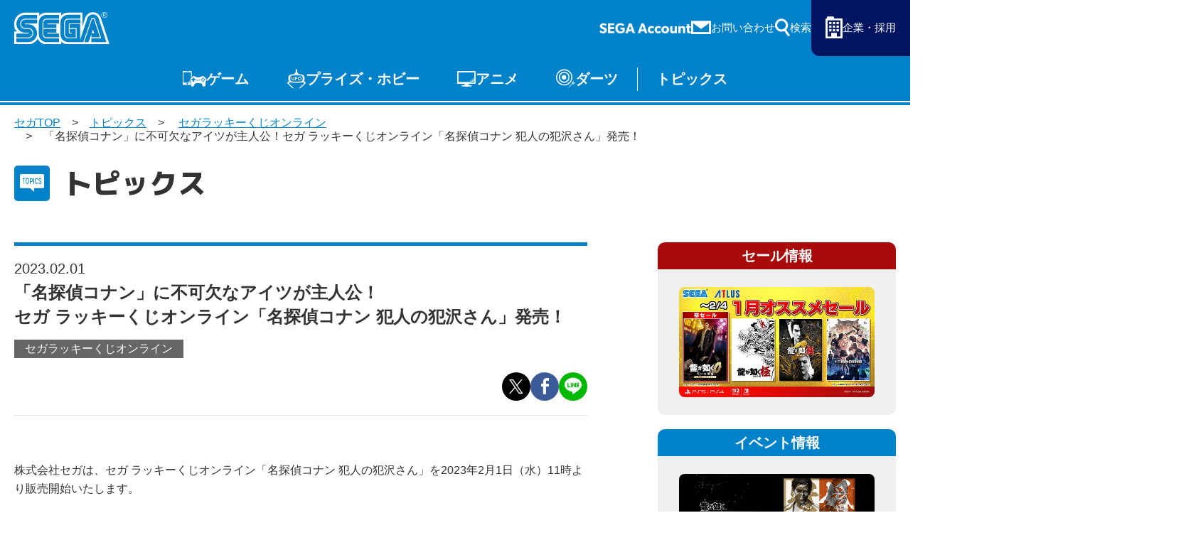

--- FILE ---
content_type: text/html; charset=UTF-8
request_url: https://www.sega.jp/topics/detail/230201_3/
body_size: 8126
content:

    
<!doctype html>
<html lang="ja">

<head>
        
    <meta charset="utf-8">
    <meta http-equiv="X-UA-Compatible" content="IE=edge">

            <meta name="nsls:timestamp" content="Tue, 21 Feb 2023 05:00:00 GMT">
    
            <title>セガ ラッキーくじオンライン「名探偵コナン 犯人の犯沢さん」｜セガ SEGA</title>
        <meta name="keywords" content="セガ ラッキーくじオンライン「名探偵コナン 犯人の犯沢さん」">
        <meta name="description" content="セガ ラッキーくじオンライン「名探偵コナン 犯人の犯沢さん」は、「名探偵コナン」公式スピンオフギャグ『名探偵コナン 犯人の犯沢さん』をテーマにした賞品がもれなく当たるオンラインくじです。2023年2月1日（水）11時より販売開始！">

                <link rel="canonical" href="https://www.sega.jp/topics/detail/230201_3/">

        <meta property="og:title" content="セガ ラッキーくじオンライン「名探偵コナン 犯人の犯沢さん」｜セガ SEGA">
        <meta property="og:site_name" content="SEGA セガ | 製品情報">
                    <meta property="og:type" content="article">
                <meta property="og:description" content="セガ ラッキーくじオンライン「名探偵コナン 犯人の犯沢さん」は、「名探偵コナン」公式スピンオフギャグ『名探偵コナン 犯人の犯沢さん』をテーマにした賞品がもれなく当たるオンラインくじです。2023年2月1日（水）11時より販売開始！">
        <meta property="og:url" content="https://www.sega.jp/topics/detail/230201_3/">

                                    <meta property="og:image" content="https://www.sega.jp/files/co/topics/2023/02/230201_3_00.jpg">

        <meta property="twitter:card" content="summary">
        <meta property="twitter:site" content="@SEGA_OFFICIAL">
        <meta property="twitter:creator" content="@SEGA_OFFICIAL">
        <meta property="twitter:title" content="セガ ラッキーくじオンライン「名探偵コナン 犯人の犯沢さん」｜セガ SEGA">
        <meta property="twitter:description" content="セガ ラッキーくじオンライン「名探偵コナン 犯人の犯沢さん」は、「名探偵コナン」公式スピンオフギャグ『名探偵コナン 犯人の犯沢さん』をテーマにした賞品がもれなく当たるオンラインくじです。2023年2月1日（水）11時より販売開始！">
        <meta property="twitter:url" content="https://www.sega.jp/topics/detail/230201_3/">
        <meta property="twitter:image" content="https://www.sega.jp/files/co/topics/2023/02/230201_3_00.jpg">
    
    <link rel="preconnect" href="https://fonts.googleapis.com">
    <link rel="preconnect" href="https://fonts.gstatic.com" crossorigin>

            <link rel="apple-touch-icon" sizes="180x180" href="/files/co/assets/ico/favicon.ico">
        <link rel="icon" type="image/png" sizes="32x32" href="/files/co/assets/ico/favicon.ico">
        <link rel="icon" type="image/png" sizes="16x16" href="/files/co/assets/ico/favicon.ico">
        <link rel="shortcut icon" href="/files/co/assets/ico/favicon.ico">
    
    <meta name="viewport" content="width=device-width, initial-scale=1.0, minimum-scale=1.0">
    <meta name="format-detection" content="telephone=no">

    <link rel="preconnect" href="https://fonts.googleapis.com">
	<link rel="preconnect" href="https://fonts.gstatic.com" crossorigin>
	<link href="https://fonts.googleapis.com/css2?family=M+PLUS+1p:wght@500;800&display=swap" rel="stylesheet">
    <link rel="stylesheet" href="/assets/styles/styles.css?d=febe5ae0e17284eac0ae2b88f189134e">

    <link rel="stylesheet" href="/assets/styles/pages/top.css?d=febe5ae0e17284eac0ae2b88f189134e">
    <link rel="stylesheet" href="/assets/styles/segakanri/topics.css?d=febe5ae0e17284eac0ae2b88f189134e">
    <link rel="stylesheet" href="/assets/styles/plugins/swiper-bundle.min.css?d=febe5ae0e17284eac0ae2b88f189134e">

        <link rel="stylesheet" href="/assets/styles/segakanri/general.css?d=febe5ae0e17284eac0ae2b88f189134e">

    
        <link rel="stylesheet" href="/assets/styles/segakanri/topics.css?d=febe5ae0e17284eac0ae2b88f189134e">


    
    

            
        <!-- Google Tag Manager -->
        <script>(function(w,d,s,l,i){w[l]=w[l]||[];w[l].push({'gtm.start':
        new Date().getTime(),event:'gtm.js'});var f=d.getElementsByTagName(s)[0],
        j=d.createElement(s),dl=l!='dataLayer'?'&l='+l:'';j.async=true;j.src=
        '//www.googletagmanager.com/gtm.js?id='+i+dl;f.parentNode.insertBefore(j,f);
        })(window,document,'script','dataLayer','GTM-TNPHR9');</script>
        <!-- End Google Tag Manager -->
        
    </head>
<body class="pageID-topics">
			
			<!-- Google Tag Manager (noscript) -->
			<noscript><iframe src="//www.googletagmanager.com/ns.html?id=GTM-TNPHR9"
			height="0" width="0" style="display:none;visibility:hidden"></iframe></noscript>
			<!-- End Google Tag Manager (noscript) -->
		
		<div class="wrapper">
		<header class="gHeader">
			<div class="gHeader_inner">
				<h1 class="gHeader_logo"><a href="/"><img src="/assets/images/global/logo.svg" alt="SEGA セガ"></a></h1><!-- /.gHeader_logo -->
				<div class="gHeader_links">
					<div class="gHeader_link gHeader_link-account"><a href="https://sega-account.com/" target="_blank"><img src="/assets/images/global/sega-account.png" alt="SEGA Account"></a></div>
					<div class="gHeader_link gHeader_link-contact"><a href="/contact/"><span>お問い合わせ</span></a></div>
					<div class="gHeader_link gHeader_link-search">
						<button type="button"><span>検索</span></button>
						<div class="gHeader_searchInner">
							<form action="/search" method="get">
								<div class="gHeader_searchForm">
									<div class="gHeader_searchInput">
										<input type="text" name="q" id="" placeholder="サイト内を検索">
										<button type="submit"></button>
									</div>
									<ul class="gHeader_searchTags">
										<li class="gHeader_searchTag"><a href="/search?q=ソニック">ソニック</a></li>
										<li class="gHeader_searchTag"><a href="/search?q=龍が如く">龍が如く</a></li>
										<li class="gHeader_searchTag"><a href="/search?q=PS5">PS5</a></li>
										<li class="gHeader_searchTag"><a href="/search?q=Steam">Steam</a></li>
									</ul>
								</div>
							</form>
						</div><!-- /.gHeader_searchInner -->
					</div><!-- /.gHeader_link-search -->
					<div class="gHeader_link gHeader_link-corp"><a href="https://www.sega.co.jp/" target="_blank"><span>企業・採用</span></a></div>
				</div><!-- /.gHeader_links -->
				<nav class="gNav">
					<div class="gNav_inner">
						<div class="gNav_list">
							<div class="gNav_item">
								<a href="/game/" class="gNav_name gNav_name-game">ゲーム</a>
								<div class="gNav_drop">
									<div class="gNav_dropList">
										<div class="gNav_dropItem"><a href="/game/">ゲームTOP</a></div>
										<div class="gNav_dropItem"><a href="/game/soft/">家庭用ゲーム</a></div>
										<div class="gNav_dropItem"><a href="/game/pc/">PCゲーム</a></div>
										<div class="gNav_dropItem"><a href="/game/apps/">スマホゲーム</a></div>
										<div class="gNav_dropItem"><a href="/arcade/">アーケードゲーム</a></div>
									</div><!-- /.gNav_dropList -->
								</div><!-- /.gNav_drop -->
							</div><!-- /.gNav_item -->
							<div class="gNav_item">
								<a href="/prize/" class="gNav_name gNav_name-prize">プライズ・ホビー</a>
								<div class="gNav_drop">
									<div class="gNav_dropList">
										<div class="gNav_dropItem"><a href="/prize/">プライズ</a></div>
										<div class="gNav_dropItem"><a href="/toy/">トイ</a></div>
										<div class="gNav_dropItem"><a href="/s-fire/">S-FIRE</a></div>
										<div class="gNav_dropItem"><a href="/segaluckykuji/">セガ ラッキーくじ</a></div>
										<div class="gNav_dropItem"><a href="/segaluckykujionline/">セガ ラッキーくじ<br>オンライン</a></div>
										<div class="gNav_dropItem"><a href="/goods/">物販</a></div>
									</div><!-- /.gNav_dropList -->
								</div><!-- /.gNav_drop -->
							</div><!-- /.gNav_item -->
							<div class="gNav_item hidden-sp"><a href="/anime/" class="gNav_name gNav_name-anime">アニメ</a></div><!-- /.gNav_item -->
							<div class="gNav_item hidden-sp"><a href="/darts/" class="gNav_name gNav_name-darts">ダーツ</a></div><!-- /.gNav_item -->
							<div class="gNav_item hidden-sp"><a href="/topics/" class="gNav_name gNav_name-topics">トピックス</a></div><!-- /.gNav_item -->

							<div class="gNav_item hidden-pc"><a href="https://sega-account.com/" target="_blank" class="gNav_name gNav_name-account"><img src="/assets/images/global/sega-account.png" alt="SEGA Account"></a></div><!-- /.gNav_item -->
							<div class="gNav_item hidden-pc"><button type="button" class="gNav_name gNav_name-menuToggle"><span></span></button></div><!-- /.gNav_item -->
						</div><!-- /.gNav_list -->
					</div><!-- /.gNav_inner -->
				</nav><!-- /.gNav -->
			</div><!-- /.gHeader_inner -->
		</header><!-- /.gHeader -->

		<nav class="gMenu">
			<div class="gMenu_inner">
				<div class="gMenu_list">
					<div class="gMenu_item">
						<button type="button" class="gMenu_toggle"></button>
						<a href="/game/" class="gMenu_name">ゲーム</a>
						<div class="gMenu_drop">
							<div class="gMenu_dropList">
								<div class="gMenu_dropItem"><a href="/game/">ゲームTOP</a></div>
								<div class="gMenu_dropItem"><a href="/game/soft/">家庭用ゲーム</a></div>
								<div class="gMenu_dropItem"><a href="/game/pc/">PCゲーム</a></div>
								<div class="gMenu_dropItem"><a href="/game/apps/">スマホゲーム</a></div>
								<div class="gMenu_dropItem"><a href="/arcade/">アーケードゲーム</a></div>
							</div><!-- /.gMenu_dropList -->
						</div><!-- /.gMenu_drop -->
					</div>
					<div class="gMenu_item">
						<button type="button" class="gMenu_toggle"></button>
						<a href="/prize/" class="gMenu_name">プライズ・ホビー</a>
						<div class="gMenu_drop">
							<div class="gMenu_dropList">
								<div class="gMenu_dropItem"><a href="/prize/">プライズ</a></div>
								<div class="gMenu_dropItem"><a href="/toy/">トイ</a></div>
								<div class="gMenu_dropItem"><a href="/s-fire/">S-FIRE</a></div>
								<div class="gMenu_dropItem"><a href="/segaluckykuji/">セガ ラッキーくじ</a></div>
								<div class="gMenu_dropItem"><a href="/segaluckykujionline/">セガ ラッキーくじ<br class="hidden-sp">オンライン</a></div>
								<div class="gMenu_dropItem"><a href="/goods/">物販</a></div>
							</div><!-- /.gMenu_dropList -->
						</div><!-- /.gMenu_drop -->
					</div>
					<div class="gMenu_item"><a href="/anime/" class="gMenu_name">アニメ</a></div>
					<div class="gMenu_item"><a href="/darts/" class="gMenu_name">ダーツ</a></div>
					<div class="gMenu_item"><a href="/topics/" class="gMenu_name">トピックス</a></div>
				</div><!-- /.gMenu_list -->

			</div><!-- /.gMenu_inner -->
			<div class="gMenu_close"><button type="button">とじる</button></div>
		</nav><!-- /.gMenu -->

		
<div class="contentWrapper">
    <nav class="pankuzu">
        <div class="pankuzu_inner">
            <ul class="pankuzu_list">
                <li class="pankuzu_item pankuzu_item-home"><a href="/">セガTOP</a></li>
                <li class="pankuzu_item"><a href="/topics">トピックス</a></li>
                                    <li class="pankuzu_item">
                                            <a href="/topics?code=1-20-">セガラッキーくじオンライン</a>                                        </li>
                                <li class="pankuzu_item">「名探偵コナン」に不可欠なアイツが主人公！セガ ラッキーくじオンライン「名探偵コナン 犯人の犯沢さん」発売！</li>
            </ul>
        </div>
    </nav><!-- /.pankuzu -->

    <header class="pageHeader">
        <div class="pageHeader_icon pageHeader_icon-topics"></div><!-- /.pageHeader_icon -->
        <div class="pageHeader_title">トピックス</div><!-- /.pageHeader_title -->
    </header><!-- /.pageHeader -->

    <div class="contents contents-flexible">
        <article class="contents_main">
            <section class="section">
                <div class="section_inner">
                    <div class="articleHeader">
                        <p class="articleHeader_date" datatime="2023-02-01">2023.02.01</p>
                        <p class="articleHeader_writer">
                                                    </p>
                                                                        <h1 class="articleHeader_lead">
                            「名探偵コナン」に不可欠なアイツが主人公！<br />
セガ ラッキーくじオンライン「名探偵コナン 犯人の犯沢さん」発売！
                        </h1>
                        <ul class="articleHeader_labels">
                                                        <li class="articleHeader_label" style="color: #ffffff; background-color: #666666;">
                                <a href="/topics/?code=1-20-">セガラッキーくじオンライン</a>
                            </li>
                                                    </ul><!-- /.articleHeader_labels -->
                        <ul class="articleHeader_snsList">
                            <li class="articleHeader_snsItem articleHeader_snsItem-twitter"><button onclick="$$$.share.twitter(location.href, '', 'セガ')"></button></li>
                            <li class="articleHeader_snsItem articleHeader_snsItem-facebook"><button onclick="$$$.share.facebook(location.href, '', 'セガ')"></button></li>
                            <li class="articleHeader_snsItem articleHeader_snsItem-line"><button onclick="$$$.share.line(location.href, '')"></button></li>
                        </ul><!-- /.articleHeader_snsList -->
                    </div><!-- /.articleHeader -->

                    <div class="topicsBox">
<p>株式会社セガは、セガ ラッキーくじオンライン「名探偵コナン 犯人の犯沢さん」を2023年2月1日（水）11時より販売開始いたします。</p>
<p>セガ ラッキーくじオンライン「名探偵コナン 犯人の犯沢さん」（以下、本くじ）は、「名探偵コナン」公式スピンオフギャグ『名探偵コナン 犯人の犯沢さん』をテーマにした賞品がもれなく当たるオンラインくじです。A賞には、犯沢さんとポメ太郎のフェイスクッションをご用意。約30 センチの大きさです。B 賞には、ふわふわな触り心地のフェイスポーチ。C賞・D賞には、作品の世界観がたっぷり楽しめるアクリルストラップと缶バッジをそれぞれ10種類ラインナップいたしました。<br />本くじにつきましては、くじを15回引くごとにそのうち1回、お好きな賞品を選んで獲得いただけます。ここでしか手に入らない『名探偵コナン 犯人の犯沢さん』のアイテムを、ぜひお手元にお迎えください。</p>
<div class="image1-box">
<figure><img src="/files/co/topics/2023/02/230201_3_01.jpg" alt="セガ ラッキーくじオンライン「名探偵コナン 犯人の犯沢さん」" />
<figcaption></figcaption>
</figure>
</div>
<h3 class="mtMini">＜Twitter キャンペーン実施！＞</h3>
<div class="image1-box">
<figure><img src="/files/co/topics/2023/02/230201_3_02.jpg" alt="セガ ラッキーくじオンライン「名探偵コナン 犯人の犯沢さん」Twitter キャンペーン実施！" />
<figcaption></figcaption>
</figure>
</div>
<p>本くじの発売を記念して、<a href="https://twitter.com/sega_girls" target="_blank" rel="noopener">セガプラザ通信公式Twitter</a>にてプレゼントキャンペーンを実施いたします。</p>
<p>フォローと対象ツイートのリツイートをしてくださった方の中から抽選で1名様に、本くじの賞品のうち犯沢さんのアイテムを詰め合わせたセットをプレゼントいたします。あわせてご参加くださいませ。</p>
<h4 class="mtMini">◆キャンペーン期間：</h4>
<p>2023年2月1日（水）～2月12日（日）23：59</p>
<h3 class="mtMini">＜賞品イメージ＞</h3>
<div class="image2-box">
<figure><img src="/files/co/topics/2023/02/230201_3_03.jpg" alt="A賞：フェイスクッション" />
<figcaption>▲A賞：フェイスクッション</figcaption>
</figure>
<figure><img src="/files/co/topics/2023/02/230201_3_04.jpg" alt="B賞：フェイスポーチ" />
<figcaption>▲B賞：フェイスポーチ</figcaption>
</figure>
<figure><img src="/files/co/topics/2023/02/230201_3_05.jpg" alt="C賞：アクリルストラップ" />
<figcaption>▲C賞：アクリルストラップ</figcaption>
</figure>
<figure><img src="/files/co/topics/2023/02/230201_3_06.jpg" alt="D賞：缶バッジ" />
<figcaption>▲D賞：缶バッジ</figcaption>
</figure>
</div>
<div class="column-box mtBig">
<h3>＜「セガ ラッキーくじオンライン」とは＞</h3>
<p>「セガ ラッキーくじオンライン」は、インターネット上で引けるハズレなしのキャラクターくじです。パソコンやスマートフォンからアクセスし、手軽にくじを引くことができます。当選した賞品は、後日ご自宅へお届けいたします。</p>
</div>
</div>

                                    </div><!-- /.section_inner -->
            </section><!-- /.section -->


            <section class="section">
                <div class="section_inner">
                                            <div class="productSummary">
        <div class="productSummary_body">
        <h2 class="headLine2">＜製品概要＞</h2>
<dl>
<dt>◆名称：</dt>
<dd>セガ ラッキーくじオンライン「名探偵コナン 犯人の犯沢さん」</dd>
<dt>◆くじ販売期間：</dt>
<dd>2023年2月1日(水)11:00～2023年3月6日(月)23:59</dd>
<dt>◆賞品配送時期：</dt>
<dd>2023年7月予定</dd>
<dt>◆賞品一覧：</dt>
<dd>
<ul class="basic" style="margin: 0;">
<li>A賞：フェイスクッション（全2種）</li>
<li>B賞：フェイスポーチ（全3種）</li>
<li>C賞：アクリルストラップ（全10種）</li>
<li>D賞：缶バッジ（全10種）</li>
</ul>
</dd>
<dt>◆価格：</dt>
<dd>1回770円(税込) + 送料500円 (税込・初回購入時のみ送料がかかります)</dd>
<dt>◆権利表記：</dt>
<dd>&copy;かんばまゆこ・青山剛昌／小学館・「名探偵コナン 犯人の犯沢さん」製作委員会</dd>
<dt>◆公式サイト：</dt>
<dd><a href="https://www.segaluckykujionline.net/kuji/hanzawasan" target="_blank" rel="noopener">セガ ラッキーくじオンライン「名探偵コナン 犯人の犯沢さん」</a></dd>
</dl>
    </div><!-- /.productSummary_body -->
</div><!-- /.productSummary -->
                    
                                            <nav><ul class="supplemental-list"><li><i>■</i>記載されている会社名、製品名は、各社の登録商標または商標です。</li></ul></nav>
                                    </div><!-- /.section_inner -->
            </section><!-- /.section -->

        </article><!-- /.contents_main -->

                <div class="contents_side">
            <section class="sideSection">
            <nav>
<div class="contents_side">
<section class="sideSection"><!--セール情報 -------------------------- --> <!-- /.sideFrame02 -->
<div class="sideFrame02 sideFrame02-red">
<div class="sideFrame02_header">セール情報</div>
<!-- /.sideFrame02_header -->
<div class="sideFrame02_body">
<div class="sideBnrs"><!--■1item■-->
<div class="sideBnrs_item">
<figure class="sideBnrs_img"><a href="/special/sale/" target="_blank" rel="noopener"><img src="/upload_files/co/assets/sidebar/bnr_sale_260121.jpg" alt="セガ 1月オススメセール" loading="lazy" /></a></figure>
<!-- /.sideBnrs_item --></div>
<!--/■1item■--><!--■1item■--> <!--<a href="/special/sale/index.html#prev-sale" target="_blank" rel="noopener">--> <!--/■1item■--> <!-- /.sideBnrs02 --></div>
<!-- /.sideBnrs --></div>
<!-- /.sideFrame02 --></div>
<!--/セール情報 -------------------------- --> <!--イベント情報 -------------------------- -->
<div class="sideFrame02">
<div class="sideFrame02_header">イベント情報</div>
<!-- /.sideFrame02_header -->
<div class="sideFrame02_body">
<div class="sideBnrs"><!--■1item■-->
<div class="sideBnrs_item">
<figure class="sideBnrs_img"><a href="https://ryu-ga-gotoku-ex.com/" target="_blank" rel="noopener"><img src="/upload_files/co/assets/sidebar/event_ryu-kankonsosai.jpg" alt="「龍が如く」冠婚葬祭展" loading="lazy" /></a></figure>
<!-- /.sideBnrs_item --></div>
<!--/■1item■--><!--■1item■-->
<div class="sideBnrs_item">
<figure class="sideBnrs_img"><a href="https://collabo.and-gallery.com/sonic" target="_blank" rel="noopener"><img src="/upload_files/co/assets/sidebar/event_soniccafe2026.jpg" alt="SONIC &amp; FRIENDS CAFE" loading="lazy" /></a></figure>
<!-- /.sideBnrs_item --></div>
<!--/■1item■--><!--■1item■-->
<div class="sideBnrs_item">
<figure class="sideBnrs_img"><a href="https://sonic.sega.jp/SonicChannel/topics/event/20260114_009188/" target="_blank" rel="noopener"><img src="/upload_files/co/assets/sidebar/event_sonicmusic2026.jpg" alt="SONIC MUSIC EXPERIENCE" loading="lazy" /></a></figure>
<!-- /.sideBnrs_item --></div>
<!--/■1item■--><!-- /.sideBnrs02 --></div>
<!-- /.sideBnrs --></div>
<!-- /.sideFrame02 --></div>
<!--/イベント情報 -------------------------- --> <!--プライズ・くじ -------------------------- -->
<div class="sideFrame02">
<div class="sideFrame02_header">プライズ・くじ</div>
<!-- /.sideFrame02_header -->
<div class="sideFrame02_body">
<div class="sideBnrs"><!--■1item■-->
<div class="sideBnrs_item">
<figure class="sideBnrs_img"><a href="https://www.segaluckykujionline.net/kuji/ryu-ga-gotoku-20th-2" target="_blank" rel="noopener"><img src="/upload_files/co/assets/sidebar/pz_ryu-ga-gotoku-20th-2.jpg" alt="セガ ラッキーくじオンライン『龍が如く』２０周年記念　第二弾「龍を纏う」" loading="lazy" /></a></figure>
<p class="sideBnrs_txt"></p>
<!-- /.sideBnrs_item --></div>
<!--/■1item■--> <!--■1item■-->
<div class="sideBnrs_item">
<figure class="sideBnrs_img"><a href="https://segaplaza.jp/special/ufo/" target="_blank" rel="noopener"><img src="/upload_files/co/assets/sidebar/pz_ufo.jpg" alt="UFOキャッチャーで遊ぼう！" loading="lazy" /></a></figure>
<!-- /.sideBnrs_item --></div>
<!--/■1item■--> <!-- /.sideBnrs02 --></div>
<!-- /.sideBnrs --></div>
<!-- /.sideFrame02 --></div>
<!--/プライズ・くじ -------------------------- --> <!-- /.sideFrame02_body --></section>
<!-- /.sideSection --></div>
</nav>
            </section><!-- /.sideSection -->
        </div><!-- /.contents_side -->
        
                <div class="contents_footer">
            <h2 class="headLine2 tCenter">おすすめトピックス</h2>
            <div class="topics topics-minBlock">
                <nav>
                <div class="topics_inner">
    <div class="topics_list">
                <div class="topics_item">
            <figure class="topics_img">
                                <a href="/topics/detail/260107_1/">
                                    <img src="/upload_files/co/topics/2026/01/260107_1_00.jpg" loading="lazy">
                                </a>
                            </figure><!-- /.topics_img -->
            <p class="topics_date" datatime="2026-01-07">2026.01.07</p><!-- /.topics_date -->
            <ul class="topics_cates">
                                <li class="topics_cate"><a href="/topics?code=1-20-" style="background-color: #666666; color: #ffffff;">セガラッキーくじオンライン</a></li>
                            </ul><!-- /.topics_cates -->
            <h1 class="topics_title" data-mh="topics_title">
                                                <a href="/topics/detail/260107_1/">
                                            セガ ラッキーくじオンライン 「ディズニーキャラクター／クール！コレクション 2026」販売開始！
                                    </a>
                            </h1><!-- /.topics_title -->
        </div><!-- /.topics_item -->
                <div class="topics_item">
            <figure class="topics_img">
                                <a href="/topics/detail/251224_4/">
                                    <img src="/upload_files/co/topics/2025/12/251224_4_00.jpg" loading="lazy">
                                </a>
                            </figure><!-- /.topics_img -->
            <p class="topics_date" datatime="2025-12-24">2025.12.24</p><!-- /.topics_date -->
            <ul class="topics_cates">
                                <li class="topics_cate"><a href="/topics?code=1-20-" style="background-color: #666666; color: #ffffff;">セガラッキーくじオンライン</a></li>
                            </ul><!-- /.topics_cates -->
            <h1 class="topics_title" data-mh="topics_title">
                                                <a href="/topics/detail/251224_4/">
                                            販売開始！『龍が如く』20周年記念第二弾「龍を纏う」ーセガ ラッキーくじオンライン
                                    </a>
                            </h1><!-- /.topics_title -->
        </div><!-- /.topics_item -->
                <div class="topics_item">
            <figure class="topics_img">
                                <a href="/topics/detail/251212_1/">
                                    <img src="/upload_files/co/topics/2025/12/251212_1_00.jpg" loading="lazy">
                                </a>
                            </figure><!-- /.topics_img -->
            <p class="topics_date" datatime="2025-12-12">2025.12.12</p><!-- /.topics_date -->
            <ul class="topics_cates">
                                <li class="topics_cate"><a href="/topics?code=1-20-" style="background-color: #666666; color: #ffffff;">セガラッキーくじオンライン</a></li>
                            </ul><!-- /.topics_cates -->
            <h1 class="topics_title" data-mh="topics_title">
                                                <a href="/topics/detail/251212_1/">
                                            TVアニメ「暗殺教室」オンラインくじがセガより発売！
                                    </a>
                            </h1><!-- /.topics_title -->
        </div><!-- /.topics_item -->
                <div class="topics_item">
            <figure class="topics_img">
                                <a href="/topics/detail/251205_3/">
                                    <img src="/upload_files/co/topics/2025/12/251205_3_00.jpg" loading="lazy">
                                </a>
                            </figure><!-- /.topics_img -->
            <p class="topics_date" datatime="2025-12-05">2025.12.05</p><!-- /.topics_date -->
            <ul class="topics_cates">
                                <li class="topics_cate"><a href="/topics?code=1-20-" style="background-color: #666666; color: #ffffff;">セガラッキーくじオンライン</a></li>
                            </ul><!-- /.topics_cates -->
            <h1 class="topics_title" data-mh="topics_title">
                                                <a href="/topics/detail/251205_3/">
                                            セガ ラッキーくじオンライン 「HATSUNE MIKU Digital Stars」が本日販売開始
                                    </a>
                            </h1><!-- /.topics_title -->
        </div><!-- /.topics_item -->
                <div class="topics_item">
            <figure class="topics_img">
                                <a href="/topics/detail/251201_2/">
                                    <img src="/upload_files/co/topics/2025/12/251201_2_00.jpg" loading="lazy">
                                </a>
                            </figure><!-- /.topics_img -->
            <p class="topics_date" datatime="2025-12-01">2025.12.01</p><!-- /.topics_date -->
            <ul class="topics_cates">
                                <li class="topics_cate"><a href="/topics?code=1-20-" style="background-color: #666666; color: #ffffff;">セガラッキーくじオンライン</a></li>
                            </ul><!-- /.topics_cates -->
            <h1 class="topics_title" data-mh="topics_title">
                                                <a href="/topics/detail/251201_2/">
                                            セガ ラッキーくじオンライン「ブルーアーカイブ ―ふわぷち― Vol.2」販売開始
                                    </a>
                            </h1><!-- /.topics_title -->
        </div><!-- /.topics_item -->
                <div class="topics_item">
            <figure class="topics_img">
                                <a href="/topics/detail/251127_4/">
                                    <img src="/upload_files/co/topics/2025/11/251127_4_00.jpg" loading="lazy">
                                </a>
                            </figure><!-- /.topics_img -->
            <p class="topics_date" datatime="2025-11-27">2025.11.27</p><!-- /.topics_date -->
            <ul class="topics_cates">
                                <li class="topics_cate"><a href="/topics?code=1-20-" style="background-color: #666666; color: #ffffff;">セガラッキーくじオンライン</a></li>
                            </ul><!-- /.topics_cates -->
            <h1 class="topics_title" data-mh="topics_title">
                                                <a href="/topics/detail/251127_4/">
                                            TVアニメ『ダンダダン』英国風テーマくじ発売！
                                    </a>
                            </h1><!-- /.topics_title -->
        </div><!-- /.topics_item -->
            </div><!-- /.topics_list -->
</div><!-- /.topics_inner -->                </nav>
            </div><!-- /.topics -->
        </div><!-- /.contents_footer -->
        
    </div><!-- /.contents -->
</div><!-- /.contentWrapper -->


		<div class="toTop"><a href="#">〉</a></div>

		<!-- フッター -->
		<div><footer>
<section class="section section-full ml0 mr0">
<div class="section_inner">
<div class="headLine1">
<h2 class="headLine1_inner"><span>よく見られるタグ</span></h2>
</div>
<div class="tags02">
<ul class="tags02_list">
<li class="tags02_item"><a href="/">セガ</a></li>
<li class="tags02_item"><a href="/">SEGA</a></li>
<li class="tags02_item"><a href="/game/">ゲーム</a></li>
<li class="tags02_item"><a href="/game/apps/">スマホゲーム</a></li>
<li class="tags02_item"><a href="/game/apps/">アプリ</a></li>
<li class="tags02_item"><a href="/game/android/">Android</a></li>
<li class="tags02_item"><a href="/game/ios/">iOS</a></li>
<li class="tags02_item"><a href="/game/ios/">iPhone</a></li>
<li class="tags02_item"><a href="/game/soft/">家庭用ゲーム</a></li>
<li class="tags02_item"><a href="/game/pc/">PCゲーム</a></li>
<li class="tags02_item"><a href="/game/steam/">Steam</a></li>
<li class="tags02_item"><a href="/game/ps5/">PS5</a></li>
<li class="tags02_item"><a href="/game/switch/">Switch</a></li>
<li class="tags02_item"><a href="/arcade/">アーケードゲーム</a></li>
<li class="tags02_item"><a href="/goods/">物販</a></li>
<li class="tags02_item"><a href="/goods/">グッズ</a></li>
<li class="tags02_item"><a href="/prize/">プライズ</a></li>
<li class="tags02_item"><a href="/prize/">セガプライズ</a></li>
<li class="tags02_item"><a href="/toy/">トイ</a></li>
<li class="tags02_item"><a href="/toy/">おもちゃ</a></li>
<li class="tags02_item"><a href="/game/detail/sega-ufo/">UFOキャッチャー</a></li>
<li class="tags02_item"><a href="/game/detail/sega-ufo/">UFOオンライン</a></li>
<li class="tags02_item"><a href="/game/detail/pjsekai/">プロセカ</a></li>
<li class="tags02_item"><a href="/segaluckykujionline/">ラッキーくじ</a></li>
<li class="tags02_item"><a href="/history/hard/megadrive/">メガドライブ</a></li>
<li class="tags02_item"><a href="/history/hard/segasaturn/">セガサターン</a></li>
<li class="tags02_item"><a href="/history/hard/dreamcast/">ドリームキャスト</a></li>
<li class="tags02_item"><a href="/game/detail/sega-ufo/">メタファー</a></li>
<li class="tags02_item"><a href="/game/detail/sonicrumble/">ソニック</a></li>
<li class="tags02_item"><a href="/game/detail/sonic-sonicracingcrossworlds/">ソニックレーシング</a></li>
<li class="tags02_item"><a href="/game/detail/new-gen-pso2/">PSO2</a></li>
<li class="tags02_item"><a href="/game/detail/ryu-ga-gotoku-pirate/">龍が如く</a></li>
<li class="tags02_item"><a href="/topics/detail/250122_1/">セガアカウント</a></li>
<li class="tags02_item"><a href="/segaluckykuji/#jujutsukaisen">呪術廻戦</a></li>
<li class="tags02_item"><a href="/s-fire/#eva">ヱヴァンゲリヲン新劇場版</a></li>
<li class="tags02_item"><a href="/anime/">名探偵コナン</a></li>
<li class="tags02_item"><a href="/anime/">ルパン三世</a></li>
<li class="tags02_item"><a href="/toy/">アンパンマン</a></li>
<li class="tags02_item"><a href="/game/find/?sale=1">セール</a></li>
</ul>
</div>
<!-- /.tags02 --></div>
<!-- /.section_inner --></section>
<!-- /.section --><footer class="gFooter">
<div class="gFooter_inner">
<ul class="gFooter_menus">
<li class="gFooter_menu gFooter_menu-contact"><a href="/contact/"><span>お問い合わせ</span></a></li>
<li class="gFooter_menu gFooter_menu-sitemap"><a href="/sitemap/"><span>サイトマップ</span></a></li>
</ul>
<!-- /.gFooter_menus -->
<ul class="gFooter_btns">
<li class="gFooter_btn"><a href="/business/">法人のお客様へ</a></li>
<li class="gFooter_btn"><a href="https://cs.sega.jp/spweb" target="_blank" rel="noopener">セガプレスSP　WEBSITE<br />（流通関係者様向け専用サイト）</a></li>
</ul>
<!-- /.gFooter_btns -->
<ul class="gFooter_links">
<li class="gFooter_link"><a href="/special/anshinanzen/">ゲームを安心・安全に楽しんでいただくための取り組み</a></li>
<li class="gFooter_link"><a href="/sitepolicy/">サイトのご利用について</a></li>
<li class="gFooter_link"><a href="https://www.sega.co.jp/privacypolicy/" target="_blank" rel="noopener">プライバシーポリシー</a></li>
<li class="gFooter_link"><a href="/anzentaisaku/">セガグループ製品、サービスの安全対策について</a></li>
<li class="gFooter_link"><a href="https://www.sega.co.jp/streaming_guideline/" target="_blank" rel="noopener">ゲームプレイ映像利用に関するガイドライン</a></li>
</ul>
<!-- /.gFooter_links -->
<div class="gFooter_world" data-acc=""><button type="button" class="gFooter_worldBtn" data-acc-btn="">Global Site</button>
<div class="gFooter_worldLinks" data-acc-content="">
<ul class="gFooter_worldLinksInner">
<li class="gFooter_worldLink"><a href="https://www.sega.com/" target="_blank" rel="noopener">・English (US)</a></li>
<li class="gFooter_worldLink"><a href="https://www.sega.co.uk/" target="_blank" rel="noopener">・English (UK)</a></li>
<li class="gFooter_worldLink"><a href="https://www.sega-australia.com/" target="_blank" rel="noopener">・English (AU)</a></li>
<li class="gFooter_worldLink"><a href="https://www.sega.es/" target="_blank" rel="noopener">・Espa&ntilde;ol</a></li>
<li class="gFooter_worldLink"><a href="https://www.sega.fr/" target="_blank" rel="noopener">・Fran&ccedil;ais</a></li>
<li class="gFooter_worldLink"><a href="https://www.sega.de/" target="_blank" rel="noopener">・Deutsch</a></li>
<li class="gFooter_worldLink"><a href="https://www.sega-italia.com/" target="_blank" rel="noopener">・Italiano</a></li>
<li class="gFooter_worldLink"><a href="https://asia.sega.com/cht/" target="_blank" rel="noopener">・繁體中文</a></li>
<li class="gFooter_worldLink"><a href="https://asia.sega.com/kr/" target="_blank" rel="noopener">・한국어</a></li>
</ul>
</div>
</div>
<p class="gFooter_menu gFooter_menu-corp"><a href="/"><span>株式会社セガ</span></a></p>
<p class="gFooter_corp">&copy;SEGA</p>
<p class="gFooter_note">本サイトで使用されている 画像、文章、情報、音声、動画等は株式会社セガの著作権により保護されております。<br />著作権者の許可なく、複製、転載等の行為を禁止いたします。</p>
</div>
<!-- /.gFooter_inner --></footer></footer></div>

	</div><!-- /.wrapper -->
	<a href="javascript: void(0);" class="overlay" data-anim="overlay"></a>

	<script src="https://ajax.googleapis.com/ajax/libs/jquery/3.5.1/jquery.min.js"></script>
	<script src="https://www.youtube.com/iframe_api"></script>
            <script type="text/javascript" src="/assets/js/common.js?d=febe5ae0e17284eac0ae2b88f189134e"></script>
    

    

<script>(function(){function c(){var b=a.contentDocument||a.contentWindow.document;if(b){var d=b.createElement('script');d.innerHTML="window.__CF$cv$params={r:'9c43a3303c29452a',t:'MTc2OTQ2ODU0MQ=='};var a=document.createElement('script');a.src='/cdn-cgi/challenge-platform/scripts/jsd/main.js';document.getElementsByTagName('head')[0].appendChild(a);";b.getElementsByTagName('head')[0].appendChild(d)}}if(document.body){var a=document.createElement('iframe');a.height=1;a.width=1;a.style.position='absolute';a.style.top=0;a.style.left=0;a.style.border='none';a.style.visibility='hidden';document.body.appendChild(a);if('loading'!==document.readyState)c();else if(window.addEventListener)document.addEventListener('DOMContentLoaded',c);else{var e=document.onreadystatechange||function(){};document.onreadystatechange=function(b){e(b);'loading'!==document.readyState&&(document.onreadystatechange=e,c())}}}})();</script><script defer src="https://static.cloudflareinsights.com/beacon.min.js/vcd15cbe7772f49c399c6a5babf22c1241717689176015" integrity="sha512-ZpsOmlRQV6y907TI0dKBHq9Md29nnaEIPlkf84rnaERnq6zvWvPUqr2ft8M1aS28oN72PdrCzSjY4U6VaAw1EQ==" data-cf-beacon='{"version":"2024.11.0","token":"28fc4627f0d5490eae80d4a1ebd298b2","server_timing":{"name":{"cfCacheStatus":true,"cfEdge":true,"cfExtPri":true,"cfL4":true,"cfOrigin":true,"cfSpeedBrain":true},"location_startswith":null}}' crossorigin="anonymous"></script>
</body>

--- FILE ---
content_type: application/javascript; charset=UTF-8
request_url: https://www.sega.jp/cdn-cgi/challenge-platform/h/b/scripts/jsd/d251aa49a8a3/main.js?
body_size: 10123
content:
window._cf_chl_opt={AKGCx8:'b'};~function(y6,Nf,NW,Nc,Ng,NP,NZ,Np,y0,y1){y6=k,function(G,I,yD,y5,N,y){for(yD={G:344,I:403,N:334,y:438,i:414,A:380,e:337,v:379,V:413},y5=k,N=G();!![];)try{if(y=parseInt(y5(yD.G))/1+parseInt(y5(yD.I))/2+parseInt(y5(yD.N))/3+-parseInt(y5(yD.y))/4+-parseInt(y5(yD.i))/5+parseInt(y5(yD.A))/6*(-parseInt(y5(yD.e))/7)+parseInt(y5(yD.v))/8*(parseInt(y5(yD.V))/9),I===y)break;else N.push(N.shift())}catch(i){N.push(N.shift())}}(Y,264524),Nf=this||self,NW=Nf[y6(485)],Nc=function(im,iJ,iT,iq,iO,iv,it,y7,I,N,y,i){return im={G:462,I:261,N:404,y:365,i:432,A:238,e:336,v:483,V:377,F:326,n:341,a:350},iJ={G:419,I:483,N:454,y:392,i:232,A:271,e:233,v:392,V:383,F:233,n:446,a:309,O:469,T:218,J:496,m:254,s:392,Q:232,E:383,K:392,l:452,L:446,b:418,R:443,B:378,o:378,j:269,f:307,W:490,c:290,g:491,U:495,z:298,D:277,h:299,S:346,X:296,C:355},iT={G:304},iq={G:236,I:359,N:273,y:481,i:296},iO={G:339,I:236,N:359,y:369,i:315,A:437,e:327,v:465,V:265,F:493,n:391,a:473,O:231,T:390,J:390,m:264,s:385,Q:358,E:436,K:427},iv={G:352,I:266,N:310,y:323,i:296,A:378,e:348,v:374,V:228,F:374,n:228,a:228,O:345,T:365,J:362,m:258,s:237,Q:397,E:315,K:272,l:218,L:454,b:315,R:293,B:218,o:417,j:469,f:388,W:484,c:481,g:218,U:315,z:397,D:498,h:218,S:268,X:392,C:383,d:268,P:392,x:425,Z:458,M:228,H:446,Y0:315,Y1:498,Y2:242,Y3:304,Y4:306,Y5:315,Y6:422,Y7:268,Y8:308,Y9:306,YY:302,Yk:218,YG:363,YI:218,YN:364,Yy:387,Yi:471,Yw:456,YA:443},it={G:424,I:353,N:323},y7=y6,I={'rDwAT':y7(im.G),'XORmW':function(A,e){return A==e},'zmKiq':y7(im.I),'qrjbs':y7(im.N),'FYghZ':y7(im.y),'qrjUt':function(A,e){return A>e},'GdueB':function(A,e){return A<e},'bgNJq':function(A,e){return A(e)},'gIplQ':function(A,e){return A-e},'QBkAO':function(A,e){return A(e)},'olYil':function(A,e){return A<e},'aCbMy':function(A,e){return e|A},'lnFYU':function(A,e){return A<<e},'VDYzy':function(A,e){return A==e},'AMAqG':function(A,e){return A|e},'RigXZ':function(A,e){return e==A},'rcbhn':function(A,e){return e&A},'gGFUH':function(A,e){return A(e)},'tzHqb':function(A,e){return A!==e},'ZTJfk':function(A,e){return A==e},'BenOz':function(A,e){return A-e},'IwVwz':function(A,e){return A<e},'TainC':function(A,e){return A<<e},'mgYdk':function(A,e){return A<<e},'KuqfK':function(A,e){return A<e},'PlGlw':function(A,e){return e==A},'zvCVu':function(A,e){return e&A},'VhFzM':function(A,e){return A===e},'TyecE':y7(im.i),'jhuXB':y7(im.A),'mZYSX':y7(im.e),'cMiHV':y7(im.v),'CLeAX':function(A,e){return A!=e},'MhWPO':function(A,e){return A&e},'VFVwB':function(A,e){return A<e},'pLRcr':function(A,e){return A(e)},'MMliZ':y7(im.V),'DFXqP':y7(im.F),'DwkdJ':function(A,e){return A-e},'xfaia':function(A,e){return A(e)},'BJHsY':function(A,e){return e==A}},N=String[y7(im.n)],y={'h':function(A,iA,y8,e,V){return iA={G:424,I:378},y8=y7,e={},e[y8(it.G)]=I[y8(it.I)],V=e,I[y8(it.N)](null,A)?'':y.g(A,6,function(F,y9){return y9=y8,V[y9(iA.G)][y9(iA.I)](F)})},'g':function(A,V,F,yY,O,T,J,s,Q,E,K,L,R,B,o,j,W,U,z){if(yY=y7,O={'foRsT':function(D,S){return D(S)},'wLNdL':I[yY(iv.G)]},I[yY(iv.I)]===yY(iv.N))return;else{if(I[yY(iv.y)](null,A))return'';for(J={},s={},Q='',E=2,K=3,L=2,R=[],B=0,o=0,j=0;j<A[yY(iv.i)];j+=1)if(W=A[yY(iv.A)](j),Object[yY(iv.e)][yY(iv.v)][yY(iv.V)](J,W)||(J[W]=K++,s[W]=!0),U=Q+W,Object[yY(iv.e)][yY(iv.F)][yY(iv.n)](J,U))Q=U;else{if(Object[yY(iv.e)][yY(iv.v)][yY(iv.a)](s,Q)){if(I[yY(iv.O)]!==yY(iv.T))O[yY(iv.J)](N,O[yY(iv.m)]+y[yY(iv.s)]);else{if(I[yY(iv.Q)](256,Q[yY(iv.E)](0))){for(T=0;I[yY(iv.K)](T,L);B<<=1,V-1==o?(o=0,R[yY(iv.l)](I[yY(iv.L)](F,B)),B=0):o++,T++);for(z=Q[yY(iv.b)](0),T=0;8>T;B=1.12&z|B<<1,o==I[yY(iv.R)](V,1)?(o=0,R[yY(iv.B)](I[yY(iv.o)](F,B)),B=0):o++,z>>=1,T++);}else{for(z=1,T=0;I[yY(iv.j)](T,L);B=I[yY(iv.f)](I[yY(iv.W)](B,1),z),I[yY(iv.c)](o,V-1)?(o=0,R[yY(iv.g)](F(B)),B=0):o++,z=0,T++);for(z=Q[yY(iv.U)](0),T=0;I[yY(iv.z)](16,T);B=I[yY(iv.D)](B<<1,1.37&z),o==V-1?(o=0,R[yY(iv.h)](F(B)),B=0):o++,z>>=1,T++);}E--,I[yY(iv.S)](0,E)&&(E=Math[yY(iv.X)](2,L),L++),delete s[Q]}}else for(z=J[Q],T=0;T<L;B=I[yY(iv.W)](B,1)|I[yY(iv.C)](z,1),I[yY(iv.d)](o,V-1)?(o=0,R[yY(iv.g)](F(B)),B=0):o++,z>>=1,T++);Q=(E--,E==0&&(E=Math[yY(iv.P)](2,L),L++),J[U]=K++,I[yY(iv.x)](String,W))}if(I[yY(iv.Z)]('',Q)){if(Object[yY(iv.e)][yY(iv.v)][yY(iv.M)](s,Q)){if(256>Q[yY(iv.E)](0)){for(T=0;T<L;B<<=1,I[yY(iv.H)](o,V-1)?(o=0,R[yY(iv.l)](I[yY(iv.x)](F,B)),B=0):o++,T++);for(z=Q[yY(iv.Y0)](0),T=0;8>T;B=I[yY(iv.Y1)](B<<1.29,I[yY(iv.C)](z,1)),I[yY(iv.H)](o,I[yY(iv.Y2)](V,1))?(o=0,R[yY(iv.B)](F(B)),B=0):o++,z>>=1,T++);}else{for(z=1,T=0;I[yY(iv.Y3)](T,L);B=I[yY(iv.Y4)](B,1)|z,o==I[yY(iv.Y2)](V,1)?(o=0,R[yY(iv.l)](F(B)),B=0):o++,z=0,T++);for(z=Q[yY(iv.Y5)](0),T=0;16>T;B=I[yY(iv.Y6)](B,1)|z&1,I[yY(iv.Y7)](o,V-1)?(o=0,R[yY(iv.l)](F(B)),B=0):o++,z>>=1,T++);}E--,0==E&&(E=Math[yY(iv.P)](2,L),L++),delete s[Q]}else for(z=J[Q],T=0;I[yY(iv.Y8)](T,L);B=I[yY(iv.Y9)](B,1)|1&z,I[yY(iv.YY)](o,V-1)?(o=0,R[yY(iv.Yk)](F(B)),B=0):o++,z>>=1,T++);E--,E==0&&L++}for(z=2,T=0;I[yY(iv.Y8)](T,L);B=I[yY(iv.Y9)](B,1)|I[yY(iv.YG)](z,1),o==V-1?(o=0,R[yY(iv.YI)](I[yY(iv.x)](F,B)),B=0):o++,z>>=1,T++);for(;;)if(B<<=1,o==I[yY(iv.Y2)](V,1)){if(I[yY(iv.YN)](I[yY(iv.Yy)],I[yY(iv.Yi)]))I(yY(iv.Yw));else{R[yY(iv.l)](F(B));break}}else o++;return R[yY(iv.YA)]('')}},'j':function(A,yk,e,V){return yk=y7,e={},e[yk(iq.G)]=function(F,n){return F!==n},e[yk(iq.I)]=yk(iq.N),V=e,I[yk(iq.y)](null,A)?'':A==''?null:y.i(A[yk(iq.i)],32768,function(F,yG,n,m,s,Q,E){return(yG=yk,n={'fXDCs':function(a,O,T,J,m){return a(O,T,J,m)},'jPqwd':function(a,O,T,J,m){return a(O,T,J,m)},'fIYrk':yG(iO.G)},V[yG(iO.I)](V[yG(iO.N)],yG(iO.y)))?A[yG(iO.i)](F):(m=e[yG(iO.A)](yG(iO.e)),m[yG(iO.v)]=yG(iO.V),m[yG(iO.F)]='-1',N[yG(iO.n)][yG(iO.a)](m),s=m[yG(iO.O)],Q={},Q=n[yG(iO.T)](V,s,s,'',Q),Q=n[yG(iO.J)](F,s,s[yG(iO.m)]||s[yG(iO.s)],'n.',Q),Q=n[yG(iO.Q)](n,s,m[n[yG(iO.E)]],'d.',Q),a[yG(iO.n)][yG(iO.K)](m),E={},E.r=Q,E.e=null,E)})},'i':function(A,V,F,yN,O,T,J,s,Q,E,K,L,R,B,o,j,W,z,U,S,X){if(yN=y7,O={'ddFNn':function(D,S,yI){return yI=k,I[yI(iT.G)](D,S)}},I[yN(iJ.G)]===yN(iJ.I)){for(T=[],J=4,s=4,Q=3,E=[],R=I[yN(iJ.N)](F,0),B=V,o=1,K=0;3>K;T[K]=K,K+=1);for(j=0,W=Math[yN(iJ.y)](2,2),L=1;I[yN(iJ.i)](L,W);U=I[yN(iJ.A)](R,B),B>>=1,0==B&&(B=V,R=F(o++)),j|=(I[yN(iJ.e)](0,U)?1:0)*L,L<<=1);switch(j){case 0:for(j=0,W=Math[yN(iJ.v)](2,8),L=1;W!=L;U=I[yN(iJ.V)](R,B),B>>=1,0==B&&(B=V,R=F(o++)),j|=(I[yN(iJ.F)](0,U)?1:0)*L,L<<=1);z=N(j);break;case 1:for(j=0,W=Math[yN(iJ.y)](2,16),L=1;W!=L;U=B&R,B>>=1,I[yN(iJ.n)](0,B)&&(B=V,R=I[yN(iJ.a)](F,o++)),j|=(I[yN(iJ.O)](0,U)?1:0)*L,L<<=1);z=N(j);break;case 2:return''}for(K=T[3]=z,E[yN(iJ.T)](z);;)if(I[yN(iJ.J)]!==I[yN(iJ.m)]){if(o>A)return'';for(j=0,W=Math[yN(iJ.s)](2,Q),L=1;I[yN(iJ.Q)](L,W);U=I[yN(iJ.E)](R,B),B>>=1,B==0&&(B=V,R=F(o++)),j|=(0<U?1:0)*L,L<<=1);switch(z=j){case 0:for(j=0,W=Math[yN(iJ.K)](2,8),L=1;L!=W;U=B&R,B>>=1,B==0&&(B=V,R=F(o++)),j|=L*(0<U?1:0),L<<=1);T[s++]=I[yN(iJ.a)](N,j),z=I[yN(iJ.l)](s,1),J--;break;case 1:for(j=0,W=Math[yN(iJ.v)](2,16),L=1;W!=L;U=B&R,B>>=1,I[yN(iJ.L)](0,B)&&(B=V,R=F(o++)),j|=L*(0<U?1:0),L<<=1);T[s++]=I[yN(iJ.b)](N,j),z=s-1,J--;break;case 2:return E[yN(iJ.R)]('')}if(0==J&&(J=Math[yN(iJ.v)](2,Q),Q++),T[z])z=T[z];else if(z===s)z=K+K[yN(iJ.B)](0);else return null;E[yN(iJ.T)](z),T[s++]=K+z[yN(iJ.o)](0),J--,K=z,I[yN(iJ.j)](0,J)&&(J=Math[yN(iJ.v)](2,Q),Q++)}else S={},S[yN(iJ.f)]=I[yN(iJ.W)],S[yN(iJ.c)]=y.r,S[yN(iJ.g)]=yN(iJ.U),N[yN(iJ.z)][yN(iJ.D)](S,'*')}else{for(L[yN(iJ.h)](),X=0;O[yN(iJ.S)](X,N[yN(iJ.X)]);F[X+1]===V[X]?E[yN(iJ.C)](X+1,1):X+=1);return B}}},i={},i[y7(im.a)]=y.h,i}(),Ng=null,NP=Nd(),NZ={},NZ[y6(221)]='o',NZ[y6(230)]='s',NZ[y6(501)]='u',NZ[y6(292)]='z',NZ[y6(241)]='n',NZ[y6(433)]='I',NZ[y6(409)]='b',Np=NZ,Nf[y6(461)]=function(G,I,N,y,wf,wj,wo,yb,i,V,F,O,T,J,s){if(wf={G:368,I:467,N:324,y:349,i:499,A:250,e:349,v:445,V:376,F:373,n:445,a:429,O:488,T:439,J:296,m:243,s:240,Q:394,E:255,K:284,l:472},wj={G:299,I:296,N:355},wo={G:348,I:374,N:228,y:218},yb=y6,i={'ERDRN':function(Q,E){return E===Q},'vBkGG':function(Q,E){return Q<E},'zPXJy':function(Q,E,K,L){return Q(E,K,L)},'UIkeb':yb(wf.G),'YyrVo':yb(wf.I),'MLJJl':function(Q,E,K){return Q(E,K)}},i[yb(wf.N)](null,I)||I===void 0)return y;for(V=NH(I),G[yb(wf.y)][yb(wf.i)]&&(V=V[yb(wf.A)](G[yb(wf.e)][yb(wf.i)](I))),V=G[yb(wf.v)][yb(wf.V)]&&G[yb(wf.F)]?G[yb(wf.n)][yb(wf.V)](new G[(yb(wf.F))](V)):function(Q,yB,E){for(yB=yb,Q[yB(wj.G)](),E=0;E<Q[yB(wj.I)];Q[E]===Q[E+1]?Q[yB(wj.N)](E+1,1):E+=1);return Q}(V),F='nAsAaAb'.split('A'),F=F[yb(wf.a)][yb(wf.O)](F),O=0;i[yb(wf.T)](O,V[yb(wf.J)]);O++)if(T=V[O],J=i[yb(wf.m)](Nu,G,I,T),F(J)){if(i[yb(wf.s)]!==yb(wf.Q))s=J==='s'&&!G[yb(wf.E)](I[T]),i[yb(wf.N)](i[yb(wf.K)],N+T)?A(N+T,J):s||A(N+T,I[T]);else return}else i[yb(wf.l)](A,N+T,J);return y;function A(Q,E,yR){yR=yb,Object[yR(wo.G)][yR(wo.I)][yR(wo.N)](y,E)||(y[E]=[]),y[E][yR(wo.y)](Q)}},y0=y6(460)[y6(257)](';'),y1=y0[y6(429)][y6(488)](y0),Nf[y6(235)]=function(I,N,wz,yo,y,i,A,v,V,F){for(wz={G:279,I:328,N:330,y:371,i:296,A:279,e:296,v:286,V:218,F:330,n:361},yo=y6,y={},y[yo(wz.G)]=function(n,O){return n<O},y[yo(wz.I)]=function(n,O){return n===O},y[yo(wz.N)]=function(n,O){return n+O},i=y,A=Object[yo(wz.y)](N),v=0;v<A[yo(wz.i)];v++)if(V=A[v],V==='f'&&(V='N'),I[V]){for(F=0;i[yo(wz.A)](F,N[A[v]][yo(wz.e)]);i[yo(wz.I)](-1,I[V][yo(wz.v)](N[A[v]][F]))&&(y1(N[A[v]][F])||I[V][yo(wz.V)](i[yo(wz.F)]('o.',N[A[v]][F]))),F++);}else I[V]=N[A[v]][yo(wz.n)](function(n){return'o.'+n})},y3();function NH(G,wl,yL,I){for(wl={G:250,I:371,N:281},yL=y6,I=[];G!==null;I=I[yL(wl.G)](Object[yL(wl.I)](G)),G=Object[yL(wl.N)](G));return I}function NM(G,I,wv,yK){return wv={G:449,I:449,N:348,y:448,i:228,A:286,e:450},yK=y6,I instanceof G[yK(wv.G)]&&0<G[yK(wv.I)][yK(wv.N)][yK(wv.y)][yK(wv.i)](I)[yK(wv.A)](yK(wv.e))}function Nx(i,A,we,yQ,v,V,wA,l,L,F,n,a,O,T,J,m,s,Q,E){if(we={G:291,I:410,N:283,y:411,i:251,A:248,e:395,v:335,V:291,F:423,n:463,a:351,O:338,T:294,J:257,m:239,s:486,Q:307,E:411,K:430,l:350,L:332,b:447,R:381,B:451,o:245,j:487,f:248,W:395,c:395,g:335,U:441,z:219,D:303,h:453,S:426,X:464,C:219,d:464,P:428,x:428,Z:408,M:219,H:480,Y0:219,Y1:262,Y2:333},yQ=y6,v={},v[yQ(we.G)]=function(K,l){return l!==K},v[yQ(we.I)]=yQ(we.N),v[yQ(we.y)]=yQ(we.i),v[yQ(we.A)]=function(K,l){return K+l},v[yQ(we.e)]=function(K,l){return K+l},v[yQ(we.v)]=function(K,l){return K+l},V=v,!NS(0)){if(V[yQ(we.V)](yQ(we.F),V[yQ(we.I)]))return![];else wA={G:340,I:278,N:444,y:325,i:463},l={'HyfIz':function(b){return b()},'XaHwD':function(b,R){return b!==R}},L=A[yQ(we.n)]||function(){},e[yQ(we.n)]=function(yE){yE=yQ,l[yE(wA.G)](L),l[yE(wA.I)](L[yE(wA.N)],yE(wA.y))&&(T[yE(wA.i)]=L,J())}}n=(F={},F[yQ(we.a)]=i,F[yQ(we.O)]=A,F);try{for(a=yQ(we.T)[yQ(we.J)]('|'),O=0;!![];){switch(a[O++]){case'0':T={},T[yQ(we.m)]=n,T[yQ(we.s)]=E,T[yQ(we.Q)]=V[yQ(we.E)],m[yQ(we.K)](Nc[yQ(we.l)](T));continue;case'1':m[yQ(we.L)](yQ(we.b),s);continue;case'2':J=Nf[yQ(we.R)];continue;case'3':m=new Nf[(yQ(we.B))]();continue;case'4':m[yQ(we.o)]=2500;continue;case'5':m[yQ(we.j)]=function(){};continue;case'6':s=V[yQ(we.f)](V[yQ(we.W)](V[yQ(we.c)](V[yQ(we.g)](yQ(we.U),Nf[yQ(we.z)][yQ(we.D)]),yQ(we.h)),J.r),yQ(we.S));continue;case'7':E=(Q={},Q[yQ(we.X)]=Nf[yQ(we.C)][yQ(we.d)],Q[yQ(we.P)]=Nf[yQ(we.z)][yQ(we.x)],Q[yQ(we.Z)]=Nf[yQ(we.M)][yQ(we.Z)],Q[yQ(we.H)]=Nf[yQ(we.Y0)][yQ(we.Y1)],Q[yQ(we.Y2)]=NP,Q);continue}break}}catch(l){}}function Nu(G,I,N,wK,yl,y,i,F,A){y=(wK={G:401,I:221,N:317,y:497,i:348,A:374,e:228,v:315,V:226,F:218,n:367,a:301,O:218,T:224,J:218,m:434,s:247,Q:223,E:392,K:434,l:415,L:476,b:218,R:392,B:415,o:275,j:420,f:445,W:470,c:305,g:275},yl=y6,{'Ksxhf':function(e,V){return e==V},'zyLJL':function(e,V){return e(V)},'mdVNV':function(e,V){return e-V},'kfuUy':function(e,V){return e<<V},'RAohm':function(e,V){return e==V},'zgWOd':function(e,V){return e|V},'gwfwp':function(e,V){return e<<V},'rBiCu':function(e,V){return e(V)},'JoANw':function(e,V){return e==V},'jBIZw':function(e,V){return e-V},'ecuUn':function(e,V){return V===e}});try{i=I[N]}catch(e){return'i'}if(y[yl(wK.G)](null,i))return i===void 0?'u':'x';if(yl(wK.I)==typeof i)try{if(yl(wK.N)===yl(wK.y)){if(YX[yl(wK.i)][yl(wK.A)][yl(wK.e)](YC,Yr)){if(256>GV[yl(wK.v)](0)){for(In=0;Ia<IO;IT<<=1,y[yl(wK.V)](IJ,Im-1)?(Is=0,IQ[yl(wK.F)](y[yl(wK.n)](IE,IK)),Il=0):IL++,Iq++);for(F=Ib[yl(wK.v)](0),IR=0;8>IB;Ij=1&F|If<<1,y[yl(wK.V)](IW,y[yl(wK.a)](Ic,1))?(Ig=0,IU[yl(wK.O)](Iz(ID)),Ih=0):IS++,F>>=1,Io++);}else{for(F=1,IX=0;IC<Ir;IP=y[yl(wK.T)](Ix,1)|F,y[yl(wK.G)](IZ,Ip-1)?(IM=0,Iu[yl(wK.J)](IH(N0)),N1=0):N2++,F=0,Id++);for(F=N3[yl(wK.v)](0),N4=0;16>N5;N7=y[yl(wK.m)](y[yl(wK.s)](N8,1),F&1.2),NY-1==N9?(Nk=0,NG[yl(wK.O)](y[yl(wK.Q)](NI,NN)),Ny=0):Ni++,F>>=1,N6++);}Ii--,0==Iw&&(IA=It[yl(wK.E)](2,Ie),Iv++),delete IV[IF]}else for(F=kx[kZ],kp=0;kM<ku;G0=y[yl(wK.K)](G1<<1.67,F&1),y[yl(wK.l)](G2,y[yl(wK.L)](G3,1))?(G4=0,G5[yl(wK.b)](G6(G7)),G8=0):G9++,F>>=1,kH++);Gt=(GY--,Gk==0&&(GG=GI[yl(wK.R)](2,GN),Gy++),Gi[Gw]=GA++,y[yl(wK.n)](Ge,Gv))}else if(y[yl(wK.B)](yl(wK.o),typeof i[yl(wK.j)]))return i[yl(wK.j)](function(){}),'p'}catch(F){}return G[yl(wK.f)][yl(wK.W)](i)?'a':i===G[yl(wK.f)]?'D':!0===i?'T':y[yl(wK.c)](!1,i)?'F':(A=typeof i,y[yl(wK.B)](yl(wK.g),A)?NM(G,i)?'N':'f':Np[A]||'?')}function NU(G,ih,iD,ic,yy,I,N){ih={G:479,I:405,N:316},iD={G:331,I:260,N:315,y:489,i:360,A:218,e:342,v:366,V:280,F:459,n:407,a:382,O:315,T:297,J:274,m:217,s:392,Q:440,E:275},ic={G:227},yy=y6,I={'kdfTn':function(i,A){return i<A},'SoVSu':function(i,A){return A==i},'YfQpQ':function(y,i){return y(i)},'AydqR':function(i,A){return A===i},'rgRVb':function(y,i,A){return y(i,A)},'xCsvC':yy(ih.G)},N=y2(),Nr(N.r,function(y,io,iL,yt,i,e){if(io={G:276},iL={G:494},yt=yy,i={'PyOMF':function(A,e,yi){return yi=k,I[yi(iL.G)](A,e)},'eViaw':function(A,e){return e==A},'bNGyG':function(A,e){return A(e)},'XRhJM':function(A,e){return e&A},'bAIgd':function(A,e,yw){return yw=k,I[yw(io.G)](A,e)},'OtAhl':function(A,e){return A-e},'kLeGM':function(A,e){return A-e},'dcfNo':function(A,e,yA){return yA=k,I[yA(ic.G)](A,e)},'eCNfT':function(A,e){return A>e},'UNgGB':function(A,e){return e&A},'cRivR':function(A,e){return e==A}},yt(iD.G)===yt(iD.I)){if(256>Ye[yt(iD.N)](0)){for(kV=0;i[yt(iD.y)](kF,kn);kO<<=1,i[yt(iD.i)](kq,kT-1)?(kJ=0,km[yt(iD.A)](i[yt(iD.e)](ks,kQ)),kE=0):kK++,ka++);for(e=kl[yt(iD.N)](0),kL=0;8>kb;kB=ko<<1.21|i[yt(iD.v)](e,1),i[yt(iD.V)](kj,i[yt(iD.F)](kf,1))?(kW=0,kc[yt(iD.A)](kg(kU)),kz=0):kD++,e>>=1,kR++);}else{for(e=1,kh=0;i[yt(iD.y)](kS,kX);kr=e|kd<<1,kP==i[yt(iD.n)](kx,1)?(kZ=0,kp[yt(iD.A)](i[yt(iD.a)](kM,ku)),kH=0):G0++,e=0,kC++);for(e=G1[yt(iD.O)](0),G2=0;i[yt(iD.T)](16,G3);G5=G6<<1|i[yt(iD.J)](e,1),G8-1==G7?(G9=0,GY[yt(iD.A)](Gk(GG)),GI=0):GN++,e>>=1,G4++);}kN--,i[yt(iD.m)](0,ky)&&(ki=kw[yt(iD.s)](2,kA),kt++),delete ke[kv]}else I[yt(iD.Q)](typeof G,yt(iD.E))&&G(y),Nh()}),N.e&&I[yy(ih.I)](Nx,I[yy(ih.N)],N.e)}function NX(ip,ya,G,I){return ip={G:381,I:229,N:282},ya=y6,G={'WYycp':function(N,y){return N(y)}},I=Nf[ya(ip.G)],Math[ya(ip.I)](+G[ya(ip.N)](atob,I.t))}function NC(w0,yO,G,I,N,y,A){return w0={G:354,I:455,N:229,y:435,i:252,A:312,e:381,v:321},yO=y6,G={'SOIjE':function(i,A){return i(A)},'kveGO':function(i){return i()},'ZbYXb':function(i,A){return i-A},'kRhzb':yO(w0.G)},I=3600,N=G[yO(w0.I)](NX),y=Math[yO(w0.N)](Date[yO(w0.y)]()/1e3),G[yO(w0.i)](y,N)>I?yO(w0.G)!==G[yO(w0.A)]?(A=y[yO(w0.e)],i[yO(w0.N)](+G[yO(w0.v)](A,A.t))):![]:!![]}function y3(wH,wu,wp,yW,G,I,N,y,i){if(wH={G:402,I:381,N:267,y:249,i:322,A:444,e:325,v:246,V:320,F:463,n:463},wu={G:267,I:444,N:325,y:463},wp={G:396,I:462,N:220,y:225,i:372,A:396,e:220},yW=y6,G={'raDKr':function(A){return A()},'aCbQz':yW(wH.G)},I=Nf[yW(wH.I)],!I)return;if(!G[yW(wH.N)](NC)){if(yW(wH.y)===G[yW(wH.i)])N(y);else return}(N=![],y=function(wx,yc,e,v,F,n){if(wx={G:372,I:378},yc=yW,e={},e[yc(wp.G)]=yc(wp.I),e[yc(wp.N)]=function(V,F){return V==F},v=e,!N){if(yc(wp.y)!==yc(wp.y))return F={},F[yc(wp.i)]=v[yc(wp.A)],n=F,v[yc(wp.e)](null,y)?'':i.g(A,6,function(a,yg){return yg=yc,n[yg(wx.G)][yg(wx.I)](a)});else{if(N=!![],!NC())return;NU(function(F){y4(I,F)})}}},NW[yW(wH.A)]!==yW(wH.e))?y():Nf[yW(wH.v)]?NW[yW(wH.v)](yW(wH.V),y):(i=NW[yW(wH.F)]||function(){},NW[yW(wH.n)]=function(yU){yU=yW,G[yU(wu.G)](i),NW[yU(wu.I)]!==yU(wu.N)&&(NW[yU(wu.y)]=i,y())})}function NS(G,ix,yn){return ix={G:216},yn=y6,Math[yn(ix.G)]()<G}function y2(wr,yj,N,n,a,O,T,y,i,A,v,wC,V){N=(wr={G:356,I:241,N:245,y:300,i:327,A:385,e:289,v:357,V:259,F:300,n:421,a:257,O:222,T:406,J:381,m:437,s:313,Q:465,E:265,K:493,l:391,L:473,b:231,R:264,B:370,o:482,j:339,f:427,W:386,c:466,g:318,U:245,z:487},yj=y6,{'pojVX':yj(wr.G),'rvxiw':yj(wr.I),'mpSiq':function(F,n){return F<n},'Lfvdd':yj(wr.N),'gyVps':function(F,n){return n!==F},'dzWKj':yj(wr.y),'CtzUh':yj(wr.i),'MJWLz':yj(wr.A),'xteoS':function(F,n,a,O,T){return F(n,a,O,T)},'MyGIg':function(F,n){return n===F},'KTkNd':yj(wr.e)});try{if(N[yj(wr.v)](N[yj(wr.V)],yj(wr.F))){for(n=N[yj(wr.n)][yj(wr.a)]('|'),a=0;!![];){switch(n[a++]){case'0':if(!T)return null;continue;case'1':return O;case'2':O=T.i;continue;case'3':if(typeof O!==N[yj(wr.O)]||N[yj(wr.T)](O,30))return null;continue;case'4':T=V[yj(wr.J)];continue}break}}else return y=NW[yj(wr.m)](N[yj(wr.s)]),y[yj(wr.Q)]=yj(wr.E),y[yj(wr.K)]='-1',NW[yj(wr.l)][yj(wr.L)](y),i=y[yj(wr.b)],A={},A=pRIb1(i,i,'',A),A=pRIb1(i,i[yj(wr.R)]||i[N[yj(wr.B)]],'n.',A),A=N[yj(wr.o)](pRIb1,i,y[yj(wr.j)],'d.',A),NW[yj(wr.l)][yj(wr.f)](y),v={},v.r=A,v.e=null,v}catch(n){if(N[yj(wr.W)](N[yj(wr.c)],yj(wr.g)))wC={G:393},y[yj(wr.U)]=5e3,i[yj(wr.z)]=function(yf){yf=yj,n(N[yf(wC.G)])};else return V={},V.r={},V.e=n,V}}function k(G,I,N,y){return G=G-216,N=Y(),y=N[G],y}function y4(y,i,A1,yz,A,e,v,V){if(A1={G:431,I:311,N:477,y:347,i:285,A:398,e:495,v:307,V:336,F:290,n:491,a:495,O:298,T:277,J:307,m:244,s:389,Q:298},yz=y6,A={},A[yz(A1.G)]=function(F,n){return F!==n},A[yz(A1.I)]=yz(A1.N),A[yz(A1.y)]=yz(A1.i),e=A,!y[yz(A1.A)])return;if(i===yz(A1.e)){if(e[yz(A1.G)](e[yz(A1.I)],e[yz(A1.y)]))v={},v[yz(A1.v)]=yz(A1.V),v[yz(A1.F)]=y.r,v[yz(A1.n)]=yz(A1.a),Nf[yz(A1.O)][yz(A1.T)](v,'*');else return![]}else V={},V[yz(A1.J)]=yz(A1.V),V[yz(A1.F)]=y.r,V[yz(A1.n)]=yz(A1.m),V[yz(A1.s)]=i,Nf[yz(A1.Q)][yz(A1.T)](V,'*')}function Nz(iX,ye,I,N,y,i){return iX={G:416,I:381,N:241},ye=y6,I={},I[ye(iX.G)]=function(A,e){return A<e},N=I,y=Nf[ye(iX.I)],!y?null:(i=y.i,typeof i!==ye(iX.N)||N[ye(iX.G)](i,30))?null:i}function Nh(iP,id,yV,I,N,y){if(iP={G:399,I:412},id={G:256,I:399,N:398,y:495,i:307,A:336,e:290,v:491,V:298,F:277,n:336,a:290,O:244,T:389,J:298},yV=y6,I={},I[yV(iP.G)]=yV(iP.I),N=I,y=Nz(),y===null)return;Ng=(Ng&&clearTimeout(Ng),setTimeout(function(yF,A,e){if(yF=yV,yF(id.G)!==N[yF(id.I)])NU();else{if(!v[yF(id.N)])return;V===yF(id.y)?(A={},A[yF(id.i)]=yF(id.A),A[yF(id.e)]=m.r,A[yF(id.v)]=yF(id.y),J[yF(id.V)][yF(id.F)](A,'*')):(e={},e[yF(id.i)]=yF(id.n),e[yF(id.a)]=Q.r,e[yF(id.v)]=yF(id.O),e[yF(id.T)]=E,s[yF(id.J)][yF(id.F)](e,'*'))}},y*1e3))}function ND(ir,yv,I,N){return ir={G:474},yv=y6,I={},I[yv(ir.G)]=function(i,A){return i!==A},N=I,N[yv(ir.G)](Nz(),null)}function Y(A2){return A2='lWWcx,kRhzb,CtzUh,yTTVB,charCodeAt,xCsvC,sfPeE,EZOOu,hnfBn,DOMContentLoaded,SOIjE,aCbQz,XORmW,ERDRN,loading,ZONKR,iframe,DNZqx,YFjiQ,eGoAD,xgdSp,open,JBxy9,969141RtzBym,tOqyd,cloudflare-invisible,39088cVdPOp,TYlZ6,contentDocument,HyfIz,fromCharCode,bNGyG,href,84058fsgRAm,FYghZ,ddFNn,vWMmi,prototype,Object,VMsIvnsUvL,AdeF3,zmKiq,rDwAT,GkpTI,splice,4|0|2|3|1,gyVps,jPqwd,tySHH,eViaw,map,foRsT,zvCVu,VhFzM,nOncD,XRhJM,zyLJL,KsCCf,StbPC,MJWLz,keys,ZzkZt,Set,hasOwnProperty,randomUUID,from,ZkGdC,charAt,1592SPrpNf,396mjLCvD,__CF$cv$params,dcfNo,rcbhn,stringify,navigator,MyGIg,TyecE,aCbMy,detail,fXDCs,body,pow,Lfvdd,VWmEq,QZYWT,DRqGg,qrjUt,api,sReCn,onerror,RAohm,uGqfG,968238ZLfGrL,eZIXg,rgRVb,mpSiq,kLeGM,LRmiB4,boolean,vyBzJ,LThtM,dlAVG,45zihEhJ,991215FLYUPx,JoANw,YwBuv,QBkAO,xfaia,cMiHV,catch,pojVX,mgYdk,VDdHc,smBNh,gGFUH,/invisible/jsd,removeChild,SSTpq3,includes,send,JxkLK,NZiIc,bigint,zgWOd,now,fIYrk,createElement,243632ABoOEZ,vBkGG,AydqR,/cdn-cgi/challenge-platform/h/,QtJWR,join,readyState,Array,ZTJfk,POST,toString,Function,[native code],XMLHttpRequest,DwkdJ,/b/ov1/0.8562743335801194:1769466585:QvbpdG2sssnYsm9cvF60ThPWBNrESlpKWRr4Kem26Ws/,bgNJq,kveGO,xhr-error,nHnUG,tzHqb,OtAhl,_cf_chl_opt;JJgc4;PJAn2;kJOnV9;IWJi4;OHeaY1;DqMg0;FKmRv9;LpvFx1;cAdz2;PqBHf2;nFZCC5;ddwW5;pRIb1;rxvNi8;RrrrA2;erHi9,pRIb1,NpLYetcwys2-Zo+bukUn5jW9Hhz0O6CrPlfR3BDTqSI7i4AM$Em8F1xgaQdJXKVvG,onreadystatechange,CnwA5,style,KTkNd,d.cookie,log,olYil,isArray,jhuXB,MLJJl,appendChild,VbMtN,location,jBIZw,VvKvY,sYkwq,error on cf_chl_props,pkLOA2,VDYzy,xteoS,PgXah,lnFYU,document,chctx,ontimeout,bind,PyOMF,mZYSX,event,onload,tabIndex,kdfTn,success,MMliZ,hKQSc,AMAqG,getOwnPropertyNames,UXWDn,undefined,random,cRivR,push,_cf_chl_opt,SmsCt,object,rvxiw,rBiCu,kfuUy,StmKa,Ksxhf,YfQpQ,call,floor,string,contentWindow,CLeAX,VFVwB,XcTZN,rxvNi8,XSQqO,status,JBkBn,errorInfoObject,UIkeb,number,BenOz,zPXJy,error,timeout,addEventListener,gwfwp,xSbij,Wccnp,concat,jsd,ZbYXb,gpmqE,DFXqP,isNaN,lLzcs,split,wLNdL,dzWKj,yzEfh,http-code:,aUjz8,ZjydT,clientInformation,display: none,qrjbs,raDKr,RigXZ,BJHsY,gCmhK,MhWPO,GdueB,jALIt,UNgGB,function,SoVSu,postMessage,XaHwD,VKgaZ,bAIgd,getPrototypeOf,WYycp,lyZAO,YyrVo,baMKu,indexOf,MbplS,qgcBM,QfNzi,sid,cVMDZ,symbol,gIplQ,2|6|3|1|4|5|7|0,/jsd/oneshot/d251aa49a8a3/0.8562743335801194:1769466585:QvbpdG2sssnYsm9cvF60ThPWBNrESlpKWRr4Kem26Ws/,length,eCNfT,parent,sort,sVPCe,mdVNV,PlGlw,AKGCx8,IwVwz,ecuUn,TainC,source,KuqfK,pLRcr,xVFoY'.split(','),Y=function(){return A2},Y()}function Nr(G,I,w9,w8,w7,w6,yq,N,y,i,A){w9={G:253,I:495,N:261,y:447,i:441,A:381,e:468,v:219,V:451,F:332,n:263,a:314,O:288,T:303,J:295,m:398,s:245,Q:487,E:492,K:400,l:478,L:475,b:475,R:343,B:475,o:398,j:430,f:350,W:384},w8={G:456},w7={G:237,I:253,N:329,y:287,i:457,A:463,e:270,v:500,V:442,F:234,n:319,a:237,O:315},w6={G:245},yq=y6,N={'gCmhK':function(e){return e()},'YFjiQ':yq(w9.G),'MbplS':function(e,v){return e(v)},'nHnUG':yq(w9.I),'XcTZN':function(e,v){return e(v)},'hnfBn':yq(w9.N),'ZjydT':yq(w9.y),'yTTVB':function(e,v){return e+v},'qgcBM':yq(w9.i),'sYkwq':function(e){return e()}},y=Nf[yq(w9.A)],console[yq(w9.e)](Nf[yq(w9.v)]),i=new Nf[(yq(w9.V))](),i[yq(w9.F)](N[yq(w9.n)],N[yq(w9.a)](N[yq(w9.O)]+Nf[yq(w9.v)][yq(w9.T)],yq(w9.J))+y.r),y[yq(w9.m)]&&(i[yq(w9.s)]=5e3,i[yq(w9.Q)]=function(yT){yT=yq,I(yT(w6.G))}),i[yq(w9.E)]=function(yJ){if(yJ=yq,i[yJ(w7.G)]>=200&&i[yJ(w7.G)]<300)yJ(w7.I)===N[yJ(w7.N)]?N[yJ(w7.y)](I,N[yJ(w7.i)]):(y[yJ(w7.A)]=i,N[yJ(w7.e)](A));else if(yJ(w7.v)!==yJ(w7.V))N[yJ(w7.F)](I,N[yJ(w7.n)]+i[yJ(w7.a)]);else return N[yJ(w7.O)](y)},i[yq(w9.K)]=function(ym){ym=yq,I(ym(w8.G))},A={'t':N[yq(w9.l)](NX),'lhr':NW[yq(w9.L)]&&NW[yq(w9.b)][yq(w9.R)]?NW[yq(w9.B)][yq(w9.R)]:'','api':y[yq(w9.o)]?!![]:![],'c':ND(),'payload':G},i[yq(w9.j)](Nc[yq(w9.f)](JSON[yq(w9.W)](A)))}function Nd(wY,ys){return wY={G:375},ys=y6,crypto&&crypto[ys(wY.G)]?crypto[ys(wY.G)]():''}}()